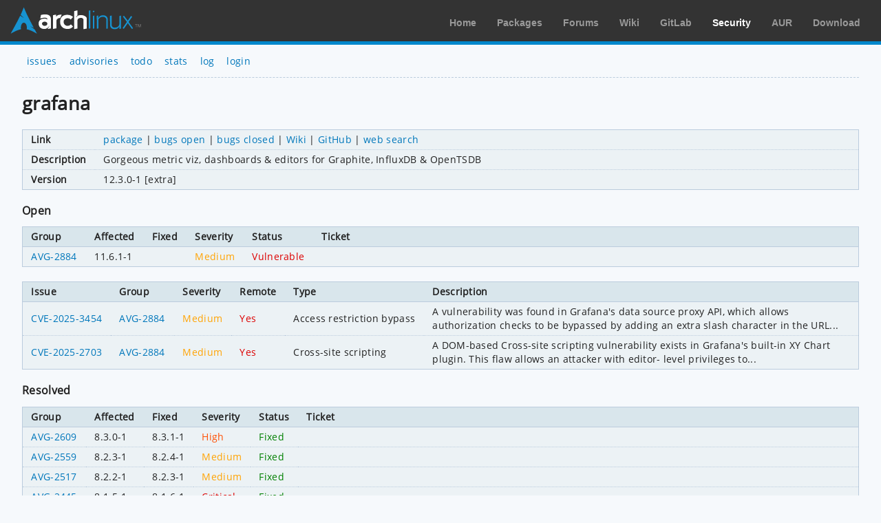

--- FILE ---
content_type: text/html; charset=utf-8
request_url: https://security.archlinux.org/package/grafana
body_size: 2044
content:
<!DOCTYPE html>
<html>
	<head>
		<title>grafana - Arch Linux</title>
		<meta http-equiv="Content-Type" content="text/html; charset=utf-8"/>
		<link rel='icon' href='/static/favicon.ico' />
		<link rel='stylesheet' href='/static/normalize.css' type='text/css' media='all' />
		<link rel='stylesheet' href='/static/style.css' type='text/css' media='all' />
		<link href="/advisory/feed.atom" rel="alternate" title="Recent advisories" type="application/atom+xml">
	</head>
	<body>
		<div id="archnavbar">
			<div id="logo"><a href="https://archlinux.org" title="Return to the main page">Arch Linux</a></div>
			<div id="archnavbarmenu">
				<ul id="archnavbarlist">
					<li id="anb-home"><a href="https://archlinux.org" title="Arch news, packages, projects and more">Home</a></li>
					<li id="anb-packages"><a href="https://archlinux.org/packages/" title="Arch Package Database">Packages</a></li>
					<li id="anb-forums"><a href="https://bbs.archlinux.org/" title="Community forums">Forums</a></li>
					<li id="anb-wiki"><a href="https://wiki.archlinux.org/" title="Community documentation">Wiki</a></li>
					<li id="anb-gitlab"><a href="https://gitlab.archlinux.org/" title="GitLab">GitLab</a></li>
					<li id="anb-security"><a href="https://security.archlinux.org/" title="Arch Linux Security Tracker">Security</a></li>
					<li id="anb-aur"><a href="https://aur.archlinux.org/" title="Arch Linux User Repository">AUR</a></li>
					<li id="anb-download"><a href="https://archlinux.org/download/" title="Get Arch Linux">Download</a></li>
				</ul>
			</div>
		</div>
		<div class="content">
			<div class="navbar">
				<ul>
					<li><a href="/">issues</a></li>
					<li><a href="/advisory">advisories</a></li>
					<li><a href="/todo">todo</a></li>
					<li><a href="/stats">stats</a></li>
					<li><a href="/log">log</a></li>
					<li><a href="/login" accesskey="l">login</a></li>
				</ul>
			</div>
			<hr />
			<h1>grafana</h1>
			<table class="styled-table column-major full size">
				<tbody>
					<tr>
						<td>Link</td>
						<td class="full size">
							<a href="https://www.archlinux.org/packages/extra/x86_64/grafana">package</a> |
							<a href="https://bugs.archlinux.org/?project=0&order=id&sort=desc&string=grafana">bugs open</a> |
							<a href="https://bugs.archlinux.org/?project=0&order=id&sort=desc&status%5B%5D=closed&string=grafana">bugs closed</a> |
							<a href="https://wiki.archlinux.org/index.php/Special:Search?search=%22grafana%22">Wiki</a> |
							<a href="https://github.com/search?type=Repositories&q=%22grafana%22">GitHub</a> |
							<a href="https://www.google.net/search?gws_rd=cr&q=%22grafana%22">web search</a>
						</td>
					</tr>
					<tr>
						<td>Description</td>
						<td>Gorgeous metric viz, dashboards &amp; editors for Graphite, InfluxDB &amp; OpenTSDB</td>
					</tr>
					<tr>
						<td>Version</td>
						<td>
							12.3.0-1 [extra]
						</td>
					</tr>
				</tbody>
			</table>
			<h2>Open</h2>
			<table class="styled-table full size">
				<thead>
					<tr>
						<th>Group</th>
						<th>Affected</th>
						<th>Fixed</th>
						<th>Severity</th>
						<th>Status</th>
						<th class="full size">Ticket</th>
					</tr>
				</thead>
				<tbody>
					<tr>
						<td><a href="/AVG-2884">AVG-2884</a></td>
						<td>11.6.1-1</td>
						<td></td>
						<td><span class="light_orange">Medium</span></td>
						<td><span class="red">Vulnerable</span></td>
						<td></td>
					</tr>
				</tbody>
			</table>
			<table class="styled-table full size">
				<thead>
					<tr>
						<th>Issue</th>
						<th>Group</th>
						<th>Severity</th>
						<th>Remote</th>
						<th>Type</th>
						<th class="full size">Description</th>
					</tr>
				</thead>
				<tbody>
					<tr>
						<td><a href="/CVE-2025-3454">CVE-2025-3454</a></td>
						<td><a href="/AVG-2884">AVG-2884</a></td>
						<td><span class="light_orange">Medium</span></td>
						<td><span class="red">Yes</span></td>
						<td>Access restriction bypass</td>
						<td><pre>A vulnerability was found in Grafana&#39;s data source proxy API, which allows authorization checks to be bypassed by adding an extra slash character in the URL...</pre></td>
					</tr>
					<tr>
						<td><a href="/CVE-2025-2703">CVE-2025-2703</a></td>
						<td><a href="/AVG-2884">AVG-2884</a></td>
						<td><span class="light_orange">Medium</span></td>
						<td><span class="red">Yes</span></td>
						<td>Cross-site scripting</td>
						<td><pre>A DOM-based Cross-site scripting vulnerability exists in Grafana&#39;s built-in XY Chart plugin. This flaw allows an attacker with editor- level privileges to...</pre></td>
					</tr>
				</tbody>
			</table>
			<h2>Resolved</h2>
			<table class="styled-table full size">
				<thead>
					<tr>
						<th>Group</th>
						<th>Affected</th>
						<th>Fixed</th>
						<th>Severity</th>
						<th>Status</th>
						<th class="full size">Ticket</th>
					</tr>
				</thead>
				<tbody>
					<tr>
						<td><a href="/AVG-2609">AVG-2609</a></td>
						<td>8.3.0-1</td>
						<td>8.3.1-1</td>
						<td><span class="orange">High</span></td>
						<td><span class="green">Fixed</span></td>
						<td></td>
					</tr>
					<tr>
						<td><a href="/AVG-2559">AVG-2559</a></td>
						<td>8.2.3-1</td>
						<td>8.2.4-1</td>
						<td><span class="light_orange">Medium</span></td>
						<td><span class="green">Fixed</span></td>
						<td></td>
					</tr>
					<tr>
						<td><a href="/AVG-2517">AVG-2517</a></td>
						<td>8.2.2-1</td>
						<td>8.2.3-1</td>
						<td><span class="light_orange">Medium</span></td>
						<td><span class="green">Fixed</span></td>
						<td></td>
					</tr>
					<tr>
						<td><a href="/AVG-2445">AVG-2445</a></td>
						<td>8.1.5-1</td>
						<td>8.1.6-1</td>
						<td><span class="red">Critical</span></td>
						<td><span class="green">Fixed</span></td>
						<td></td>
					</tr>
					<tr>
						<td><a href="/AVG-1034">AVG-1034</a></td>
						<td>6.3.3-1</td>
						<td>6.3.4-1</td>
						<td><span class="light_orange">Medium</span></td>
						<td><span class="green">Fixed</span></td>
						<td></td>
					</tr>
					<tr>
						<td><a href="/AVG-811">AVG-811</a></td>
						<td>5.3.2-1</td>
						<td>5.3.4-1</td>
						<td><span class="orange">High</span></td>
						<td><span class="green">Fixed</span></td>
						<td></td>
					</tr>
				</tbody>
			</table>
			<table class="styled-table full size">
				<thead>
					<tr>
						<th>Issue</th>
						<th>Group</th>
						<th>Severity</th>
						<th>Remote</th>
						<th>Type</th>
						<th class="full size">Description</th>
					</tr>
				</thead>
				<tbody>
					<tr>
						<td><a href="/CVE-2021-43815">CVE-2021-43815</a></td>
						<td><a href="/AVG-2609">AVG-2609</a></td>
						<td><span class="light_orange">Medium</span></td>
						<td><span class="red">Yes</span></td>
						<td>Directory traversal</td>
						<td><pre>A security issue has been found in Grafana 8 before version 8.3.2 through which authenticated users could read out arbitrary .csv files through directory...</pre></td>
					</tr>
					<tr>
						<td><a href="/CVE-2021-43813">CVE-2021-43813</a></td>
						<td><a href="/AVG-2609">AVG-2609</a></td>
						<td><span class="light_orange">Medium</span></td>
						<td><span class="red">Yes</span></td>
						<td>Directory traversal</td>
						<td><pre>A security issue has been found in Grafana before version 8.3.2 through which authenticated users could read out fully lowercase or fully uppercase .md...</pre></td>
					</tr>
					<tr>
						<td><a href="/CVE-2021-43798">CVE-2021-43798</a></td>
						<td><a href="/AVG-2609">AVG-2609</a></td>
						<td><span class="orange">High</span></td>
						<td><span class="red">Yes</span></td>
						<td>Directory traversal</td>
						<td><pre>Grafana 8 before version 8.3.1 is vulnerable to directory traversal, allowing access to local files. The vulnerable URL path is...</pre></td>
					</tr>
					<tr>
						<td><a href="/CVE-2021-41244">CVE-2021-41244</a></td>
						<td><a href="/AVG-2559">AVG-2559</a></td>
						<td><span class="light_orange">Medium</span></td>
						<td><span class="red">Yes</span></td>
						<td>Access restriction bypass</td>
						<td><pre>A security issue has been found in Grafana 8.0 before version 8.2.4. When the fine-grained access control beta feature is enabled and there is more than one...</pre></td>
					</tr>
					<tr>
						<td><a href="/CVE-2021-41174">CVE-2021-41174</a></td>
						<td><a href="/AVG-2517">AVG-2517</a></td>
						<td><span class="light_orange">Medium</span></td>
						<td><span class="red">Yes</span></td>
						<td>Cross-site scripting</td>
						<td><pre>A security issue has been found in Grafana before version 8.2.3. If an attacker is able to convince a victim to visit a URL referencing a vulnerable page,...</pre></td>
					</tr>
					<tr>
						<td><a href="/CVE-2021-39226">CVE-2021-39226</a></td>
						<td><a href="/AVG-2445">AVG-2445</a></td>
						<td><span class="red">Critical</span></td>
						<td><span class="red">Yes</span></td>
						<td>Authentication bypass</td>
						<td><pre>A security issue has been found in Grafana before version 8.1.6. Unauthenticated and authenticated users are able to view the snapshot with the lowest...</pre></td>
					</tr>
					<tr>
						<td><a href="/CVE-2019-15043">CVE-2019-15043</a></td>
						<td><a href="/AVG-1034">AVG-1034</a></td>
						<td><span class="light_orange">Medium</span></td>
						<td><span class="red">Yes</span></td>
						<td>Denial of service</td>
						<td><pre>This vulnerability allows any unauthenticated user/client to access the Grafana snapshot HTTP API and create a denial of service attack by posting large...</pre></td>
					</tr>
					<tr>
						<td><a href="/CVE-2018-19039">CVE-2018-19039</a></td>
						<td><a href="/AVG-811">AVG-811</a></td>
						<td><span class="orange">High</span></td>
						<td><span class="red">Yes</span></td>
						<td>Arbitrary filesystem access</td>
						<td><pre>Al security issue has been found in grafana before 5.3.3, that could allow any users with Editor or Admin permissions in Grafana to read any file that the...</pre></td>
					</tr>
				</tbody>
			</table>
			<h2>Advisories</h2>
			<table class="styled-table full size">
				<thead>
					<tr>
						<th>Date</th>
						<th>Advisory</th>
						<th>Group</th>
						<th>Severity</th>
						<th class="full size">Type</th>
					</tr>
				</thead>
				<tbody>
					<tr>
						<td>11 Dec 2021</td>
						<td><a href="/ASA-202112-11">ASA-202112-11</a></td>
						<td><a href="/AVG-2609">AVG-2609</a></td>
						<td><span class="orange">High</span></td>
						<td>directory traversal</td>
					</tr>
					<tr>
						<td>18 Nov 2021</td>
						<td><a href="/ASA-202111-6">ASA-202111-6</a></td>
						<td><a href="/AVG-2559">AVG-2559</a></td>
						<td><span class="light_orange">Medium</span></td>
						<td>access restriction bypass</td>
					</tr>
					<tr>
						<td>05 Nov 2021</td>
						<td><a href="/ASA-202111-5">ASA-202111-5</a></td>
						<td><a href="/AVG-2517">AVG-2517</a></td>
						<td><span class="light_orange">Medium</span></td>
						<td>cross-site scripting</td>
					</tr>
					<tr>
						<td>30 Aug 2019</td>
						<td><a href="/ASA-201908-21">ASA-201908-21</a></td>
						<td><a href="/AVG-1034">AVG-1034</a></td>
						<td><span class="light_orange">Medium</span></td>
						<td>denial of service</td>
					</tr>
					<tr>
						<td>15 Nov 2018</td>
						<td><a href="/ASA-201811-15">ASA-201811-15</a></td>
						<td><a href="/AVG-811">AVG-811</a></td>
						<td><span class="orange">High</span></td>
						<td>arbitrary filesystem access</td>
					</tr>
				</tbody>
			</table>
		</div>
	</body>
</html>

--- FILE ---
content_type: text/css
request_url: https://security.archlinux.org/static/style.css
body_size: 2305
content:
@font-face {
	unicode-range: U+0000-00FF, U+0131, U+0152-0153, U+02C6, U+02DA, U+02DC, U+2000-206F, U+2074, U+20AC, U+2212, U+2215;
}

@font-face {
	font-family: 'Open Sans';
	font-style: normal;
	font-weight: 400;
	src: local('Open Sans'), local('OpenSans'),
	url(/static/opensans.woff2) format('woff2'),
	url(/static/opensans.woff) format('woff');
	unicode-range: U+0000-00FF, U+0131, U+0152-0153, U+02C6, U+02DA, U+02DC, U+2000-206F, U+2074, U+20AC, U+2212, U+2215;
}

body {
	background: #f6f9fc none repeat scroll 0 0;
	color: #222;
	line-height: 1.3em;
	margin: 0;
	padding: 0;
}

body,
pre,
input,
textarea,
select {
	font-family: 'Open Sans', 'Droid Sans', 'DejaVu Sans', sans-serif;
	-webkit-font-smoothing: antialiased;
	-moz-font-smoothing: antialiased;
	-moz-osx-font-smoothing: grayscale;
	letter-spacing: 0.02em;
}

.content {
	margin: 0 auto;
	text-align: left;
	width: 95%;
	font-size: 0.85em;
}

#archnavbar {
	background: #333 none repeat scroll 0 0 !important;
	border-bottom: 5px solid #08c !important;
	min-height: 40px !important;
	padding: 10px 15px !important;
}

#archnavbar ul {
	display: block;
	list-style: none;
	margin: 0;
	padding: 0;
	text-align: right;
	font-size: 0;
	letter-spacing: 0;
}

#archnavbar ul li {
	display: inline-block;
	font-size: 14px;
	font-family: sans-serif !important;
	line-height: 1.4;
	letter-spacing: 0;
	padding-top: 14px;
	padding-right: 15px;
	padding-left: 15px;
	margin: 0;
}

#archnavbarlist li a {
	color: #999;
	font-weight: bold;
	text-decoration: none;
}

#archnavbar ul li a:hover {
	color: white;
	text-decoration: underline;
}

#archnavbarlist #anb-security a {
	color: white; !important;
}

.navbar {
	margin: 1.5em 0;
}

.navbar ul {
	list-style: outside none none;
	margin: -0.5em 0;
	padding: 0;
}

.navbar li {
	display: inline;
	font-size: 1.0em;
	margin: 0;
	padding: 0 0.5em;
}

#logo {
	background: rgba(0, 0, 0, 0) url("archlogo.8a05bc7f6cd1.svg") no-repeat scroll 0 0 !important;
	background-size: 100% !important;
	height: 40px !important;
	margin: 0 !important;
	padding: 0 !important;
	width: 190px !important;
	float: left !important;
}

#logo a {
	display: block !important;
	height: 40px !important;
	width: 190px !important;
	text-indent: -9999px !important;
}

#page_footer {
	font-size: 0.9em;
	margin: 0 auto;
	text-align: center;
	width: 95%;
}

h1 {
	font-size: 2em;
	margin: 1.0em 0;

}

h2 {
	font-size: 1.2em;
}

h3 {
	font-size: 1.0em;
	margin: 0.75em 0;
}

h1 a {
	font-size: 0.45em;
	line-height: 0.45em;
}

hr {
	border: 0;
	border-top: 1px dashed #bcd;
	margin: 10px 0;
}

.monospaced {
	font-family: monospace;
}

a {
	text-decoration: none;
}

a:link,
a:visited {
	color: #07b;
}

a:hover,
a:focus,
a:visited:hover,
a:visited:focus {
	text-decoration: underline;
}

.box {
	background: #ecf2f5 none repeat scroll 0 0;
	border: 1px solid #bcd;
	padding: 0.65em;
	margin-bottom: 1.5em;
	font-weight: bold;
}

.box.warning {
	background: rgb(255, 162, 0) none repeat scroll 0 0;
	border: 1px solid rgb(255, 106, 0);
	color: black;
	font-weight: bold;
}

.box.error {
	background: rgb(255, 80, 5) none repeat scroll 0 0;
	border: 1px solid rgb(221, 0, 0);
	color: yellow;
	font-weight: bold;
}

.wrap {
	white-space: normal;
}

.no-wrap {
	white-space: nowrap;
}

pre {
	white-space: pre-wrap;
	word-break: break-word;
	margin: 0;
}

table {
	border: 0;
	margin-bottom: 1.5em;
	padding: 0.65em;
	font-size: 1.00em;
	border-collapse: collapse;
}

table tr td,
table th {
	padding: 0.35em 0.90em;
	text-align: left;
	white-space: nowrap;
}

table th {
	background: rgb(217, 230, 236) none repeat scroll 0 0;
	border-bottom: 1px solid #bcd;
}

table tr:hover {
	background-color: rgb(228, 237, 241)
}

table.styled-table {
	background: #ecf2f5 none repeat scroll 0 0;
	border: 1px solid #bcd;
}

table.styled-table tr td {
	border-top: 1px dotted #bcd;
}

table.stats-table tr td:first-child {
	text-align: left;
}

table.stats-table tr td {
	text-align: right;
}

table.column-major tr td:first-child {
	font-weight: bold;
}

.separator-bottom, .separator-bottom td {
	border-bottom: 1px solid #bcd;
}

.separator-right, .separator-right td {
	border-right: 1px solid #bcd;
}

.center {
	text-align: center;
}

.size,
.full.size {
	width: 100%;
}

.collapse.size {
	width: 1%;
}

.wide.size {
	max-width: 85em;
}

.medium.size {
	max-width: 70em;
}

.short.size {
	max-width: 50em;
}

.small.size {
	max-width: 30em;
}

.tiny.size {
	max-width: 20em;
}

.extra-height {
	min-height: 260px;
}

form {
	margin: 0;
}

input[type="email"],
input[type="number"],
input[type="search"],
input[type="text"],
input[type="tel"],
input[type="url"],
input[type="password"],
textarea,
select {
	height: 2.9em;
	padding: 6px 10px;
	background-color: #fff;
	border: 1px solid #d1d1d1;
	border-radius: 4px;
	box-shadow: none;
	box-sizing: border-box;
	font-size: 0.8rem; !important
}

textarea {
	min-height: 85px;
}

input[type="email"]:focus,
input[type="number"]:focus,
input[type="search"]:focus,
input[type="text"]:focus,
input[type="tel"]:focus,
input[type="url"]:focus,
input[type="password"]:focus,
textarea:focus,
select:focus {
	border: 1px solid rgb(155, 187, 224);
	outline: 0;
}

.input-compact {
	padding-top: 0;
	padding-bottom: 0;
	height: 2.4em;
}

.button,
button,
input[type="submit"],
input[type="reset"],
input[type="button"] {
	display: inline-block;
	height: 36px;
	line-height: 36px;
	padding: 0 30px;
	color: #555;
	text-align: center;
	font-size: 0.75em;
	font-weight: 600;
	line-height: 100%;
	letter-spacing: .1rem;
	text-transform: uppercase;
	text-decoration: none;
	white-space: nowrap;
	background-color: transparent;
	border-radius: 4px;
	border: 1px solid #bbb;
	cursor: pointer;
	box-sizing: border-box;
}

.button:hover,
.button:focus,
button:hover,
button:focus,
input[type="submit"]:hover,
input[type="submit"]:focus,
input[type="reset"]:hover,
input[type="reset"]:focus,
input[type="button"]:hover,
input[type="button"]:focus {
	text-decoration: none;
	border-color: #555;
}

.button.button-primary,
button.button-primary,
input[type="submit"].button-primary,
input[type="reset"].button-primary,
input[type="button"].button-primary {
	background-color: rgb(217, 230, 236);
	border-color: #bcd;
	color: #07b;
}

.button.button-primary:hover,
.button.button-primary:focus,
button.button-primary:hover,
button.button-primary:focus,
input[type="submit"].button-primary:hover,
input[type="submit"].button-primary:focus,
input[type="reset"].button-primary:hover,
input[type="reset"].button-primary:focus,
input[type="button"].button-primary:hover,
input[type="button"].button-primary:focus {
	background-color: rgb(197, 217, 226);
	border-color: rgb(155, 187, 224);
}

input[readonly] {
	background-color: #f1f1f1;
}

.button.button-table {
	height: 2.2em;
	line-height: 2.0em;
	padding: 0 25px;
	margin: 2px 2px;
}

.no-padding {
	padding: 0;
}

.errors {
	clear: none;
	color: red;
}

.errors ul {
	padding: 0;
	margin: 0;
}

.errors li {
	list-style: none;
}

.red {
	color: rgb(221, 0, 0);
}

.orange {
	color: rgb(255, 80, 5);
}

.light_orange {
	color: rgb(255, 164, 5)
}

.green {
	color: rgb(0, 128, 0);
}

.purple {
	color: rgb(127, 32, 139);
}

.error_icon_box {
	text-align: center;
	margin-top: -8vw; !important
}

.error_icon_box .icon {
	font-size: calc(13vw + 13vh + 6vmin); !important
}

.error_icon_box pre {
	margin-top: -10vw; !important
	font-weight: bold;
	font-size: calc(2vw + 2vh + 2vmin);
	line-height: calc(2vw + 4vh + 2vmin);
}

.advisory {
	font-family: monospace;
	font-size: 1rem;
	line-height: 1.2rem;
	white-space: pre-wrap;
	word-break: break-word;
	margin: 0;
}

.no-margin {
	margin: 0;
}

label > .label-body {
	display: inline-block;
	margin-left: .5rem;
	font-weight: normal;
}

label,
legend {
	display: block;
	margin-bottom: .5rem;
	font-weight: 600;
}

input,
textarea,
select,
fieldset {
	margin-bottom: 1.3em;
}

form .errors {
	position: relative;
	top: -0.7em;
	margin-bottom: 0.3em;
}

.row:after {
	content: "";
	display: table;
	clear: both;
}

.column,
.columns {
	margin-left: 4%;
}

.column:first-child,
.columns:first-child {
	margin-left: 0;
}

.column, .columns {
	width: 100%;
	float: left;
	box-sizing: border-box;
}

.one.column,
.one.columns {
	width: 4.66666666667%;
}

.two.columns {
	width: 13.3333333333%;
}

.three.columns,
.one-quarter.column {
	width: 22%;
}

.four.columns,
.one-third.column {
	width: 30.6666666667%;
}

.five.columns {
	width: 39.3333333333%;
}

.six.columns,
.one-half.column {
	width: 48%;
}

.seven.columns {
	width: 56.6666666667%;
}

.eight.columns,
.two-thirds.column {
	width: 65.3333333333%;
}

.nine.columns {
	width: 74.0%;
}

.ten.columns {
	width: 82.6666666667%;
}

.eleven.columns {
	width: 91.3333333333%;
}

.twelve.columns,
.single.column {
	width: 100%;
	margin-left: 0;
}

.source-listing,
.source-listing * {
	display: inline;
	list-style: outside none none;
	margin: 0;
	padding: 0;
	font-weight: normal;
}

.source-listing ul li::after,
.source-listing ul::before {
	content: ' | ';
	font-weight: normal;
}

.source-listing li:hover {
	font-weight: bold;
}

.source-listing ul li:hover {
	font-weight: normal;
}

.scroll {
	overflow: auto;
}

.scroll-x {
	overflow-x: auto;
}

.scroll-y {
	overflow-y: auto;
}

.align-right {
	text-align: right;
}

.unselectable {
	-webkit-touch-callout: none;
	-webkit-user-select: none;
	-khtml-user-select: none;
	-moz-user-select: none;
	-ms-user-select: none;
	user-select: none;
}

.diff {
	margin: 0;
}

.diff tr, .diff td {
	border: 0 !important;
}

.diff td {
	padding-bottom: 0;
	padding-top: 0;
	padding-right: 0em;
}

table.diff tr td:first-child {
	-webkit-touch-callout: none;
	-webkit-user-select: none;
	-khtml-user-select: none;
	-moz-user-select: none;
	-ms-user-select: none;
	user-select: none;
}

.pagination {
	margin: 1em 0;
}
